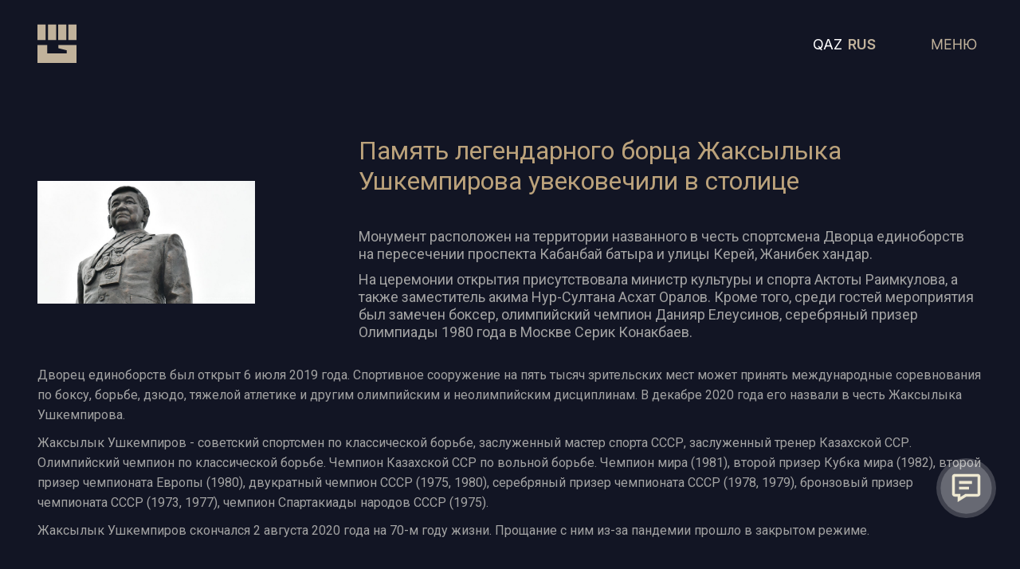

--- FILE ---
content_type: text/html; charset=UTF-8
request_url: https://jayynger.kz/ru/edinoborstva/pamyat-legendarnogo-borca-zhaksylyka-ushkempirova-uvekovechili-v-stolice
body_size: 4528
content:
<!DOCTYPE html>
<html>
    <head>
        <meta charset="utf-8">
        <title>Единоборства</title>
        <meta name="description" content="">
        <meta name="title" content="Единоборства">
        <meta name="og:url" content="https://jayynger.kz/">
        <meta property="og:type" content="website">
        <meta name="og:title" content="Единоборства">
 	    <meta name="og:description" content="">
        <meta property="og:image" content="https://jayynger.kz/storage/app/media/big-logo.jpg" />
        <meta name="author" content="alish">
        <meta name="viewport" content="width=device-width, initial-scale=1.0">
        <meta name="yandex-verification" content="e84513f08ed509f2" />
        
        

        <meta name="generator" content="alish">
        <link rel="icon" type="image/png" href="/storage/app/media/main/favicon.png">
        <link href="https://jayynger.kz/themes/demo/assets/css/jquery.fancybox.min.css" rel="stylesheet">
        <link href="https://jayynger.kz/themes/demo/assets/css/vendor.css" rel="stylesheet">
        <link href="https://jayynger.kz/themes/demo/assets/css/animate.css" rel="stylesheet">
        <link href="https://jayynger.kz/themes/demo/assets/css/theme.css?v=0.0.18" rel="stylesheet">
        <link href="https://jayynger.kz/themes/demo/assets/css/media.css?v=0.0.8" rel="stylesheet">
        <link rel="preconnect" href="https://fonts.gstatic.com">
        <link rel="preconnect" href="https://fonts.gstatic.com">
        <link href="https://fonts.googleapis.com/css2?family=Roboto:wght@300;400;500;700;900&display=swap" rel="stylesheet">
        <link href="https://fonts.googleapis.com/css2?family=Inter:wght@400;600;800&display=swap" rel="stylesheet">
                
        <!--52-->
        
        <!-- Global site tag (gtag.js) - Google Analytics -->
        <script async src="https://www.googletagmanager.com/gtag/js?id=G-S8XB5P9XK8"></script>
        <script>
          window.dataLayer = window.dataLayer || [];
          function gtag(){dataLayer.push(arguments);}
          gtag('js', new Date());
        
          gtag('config', 'G-S8XB5P9XK8');
        </script>
        
        <!-- Yandex.Metrika counter -->
        <script type="text/javascript" >
           (function(m,e,t,r,i,k,a){m[i]=m[i]||function(){(m[i].a=m[i].a||[]).push(arguments)};
           m[i].l=1*new Date();k=e.createElement(t),a=e.getElementsByTagName(t)[0],k.async=1,k.src=r,a.parentNode.insertBefore(k,a)})
           (window, document, "script", "https://mc.yandex.ru/metrika/tag.js", "ym");
        
           ym(80615053, "init", {
                clickmap:true,
                trackLinks:true,
                accurateTrackBounce:true
           });
        </script>
        <noscript><div><img src="https://mc.yandex.ru/watch/80615053" style="position:absolute; left:-9999px;" alt="" /></div></noscript>
        <!-- /Yandex.Metrika counter -->

    </head>
    <body>

        <!-- Header -->
        <header>
   <div class="container">
      <div class="headerWrap">
         <a href="/" class="headerLogo"><img src="/storage/app/media/main/logo.svg"></a>
         <div class="headerCont">
            <div class="lang">
                <ul class="lang-list">
                     
                        <li>
                        <a href="#" data-request="onSwitchLocale" data-request-data="locale: 'ru'" class=" active  ">RUS</a>
                        </li>          
                     
                        <li>
                        <a href="#" data-request="onSwitchLocale" data-request-data="locale: 'kz'" class=" ">QAZ</a>
                        </li>          
                                    </ul>
            </div>
            <div class="innerBurger">
               <a class="burgerbtn"><img src="/storage/app/media/main/menu_new.png"></a>
               <div class="header">
                  <img src="/storage/app/media/main/menu.jpg" class="menuBanner">
                  <div class="container">
                     <div class="headerInner">
                        <div class="menuWrap fbc">
                           <div class="menuInner">
                           <div class="last bot30 "><img src="/storage/app/media/main/last.svg"></div>
                              <nav class="nav">
                                 <ul>
                                    <li class="liBurger navwrap">
                                       <a class="link">
                                       <p>Главная</p>
                                       </a>
                                       
                                       <div class="navmenu">
                                          <ul class="tabContent">
                                             <li><a href="/o-nas" class="linkinner">О нас</a></li>
                                            <li><a href="/novosti" class="linkinner">Новости</a></li>
                                             <li><a href="/nashi-filialy" class="linkinner">Филиалы</a></li>
                                             <li><a href="https://jayynger.kz/#partnery-g" class="linkinner">Партнеры</a></li>
                                       <!--      <li><a href="https://jayynger.kz/#footer" class="linkinner">Контакты</a></li> -->
                                         <li><a href="/kontakty" class="linkinner">Контакты</a></li> 
                                          </ul>
                                       </div>
                                       
                                    </li>
                                    <li class="liBurger navwrap">
                                       <a class="link">
                                          <p>Об Ассоциации</p>
                                       </a>
                                       <div class="navmenu">
                                          <ul class="tabContent">
                                             <li><a href="/istoriya-associacii" class="linkinner">История</a></li>
                                             <li><a href="/rukovodstvo" class="linkinner">Руководство</a></li>
                                             <li><a href="/chleny-associacii" class="linkinner">Члены ассоциации</a></li>
                                             <!-- <li><a href="/nashi-filialy" class="linkinner">Филиалы</a> -->
                                             </li>
                                          </ul>
                                       </div>
                                    </li>
                                    <li class="liBurger navwrap">
                                       <a class="link">
                                       <p>Галерея</p></a>
                                        <div class="navmenu">
                                          <ul class="tabContent">
                                             <li><a href="/galereya?galery=gal-3" class="linkinner">Фото</a></li>
                                             <li><a href="/galereya?galery=gal-5" class="linkinner">Видео</a></li>
                                             </li>
                                          </ul>
                                       </div>
                                    </li>
                                    <li class="liBurger">
                                       <a href="/novosti" class="link">Новости</a>
                                    </li>
                                    <li class="liBurger">
                                       <a href="/afisha" class="link">Мероприятия/Анонсы</a>
                                    </li>
                        
                                 </ul>
                              </nav>
                           </div>
                           <div class="menuInner">
                              <div class="menuPartner">
                                 <!-- <a href="#"><img src="/storage/app/media/main/federacia1.png" alt=""></a>
                                 <a href="#"><img src="/storage/app/media/main/federacia2.png" alt=""></a>
                                 <a href="#"><img src="/storage/app/media/main/federacia3.png" alt=""></a> -->
                                 <a href="#"><img src="/storage/app/media/main/federacia4.png" alt=""></a>
                                 <a href="#"><img src="/storage/app/media/main/federacia5.png" alt=""></a>
                                 <a href="#"><img src="/storage/app/media/main/federacia6.png" alt=""></a>
                                 <a href="#"><img src="/storage/app/media/main/federacia7.png" alt=""></a>
                                 <a href="#"><img src="/storage/app/media/main/federacia8.png" alt=""></a>
                                 <a href="#"><img src="/storage/app/media/main/federacia9.png" alt=""></a>
                                 <a href="#"><img src="/storage/app/media/main/federacia10.png" alt=""></a>
                                 <a href="#"><img src="/storage/app/media/main/federacia11.png" alt=""></a>
                                 <a href="#"><img src="/storage/app/media/main/federacia12.png" alt=""></a>
                                 <a href="#"><img src="/storage/app/media/main/federacia13.png" alt=""></a>
                                 <a href="#"><img src="/storage/app/media/main/federacia14.png" alt=""></a>
                                 <a href="#"><img src="/storage/app/media/main/federacia15.png" alt=""></a>
                                 <a href="#"><img src="/storage/app/media/main/federacia16.png" alt=""></a>
                                 <a href="#"><img src="/storage/app/media/main/federacia17.png" alt=""></a>
                                 <!-- <a href="#"><img src="/storage/app/media/main/federacia18.png" alt=""></a> -->
                                 <a href="#"><img src="/storage/app/media/main/federacia19.png" alt=""></a>
                                 <a href="#"><img src="/storage/app/media/main/federacia20.png" alt=""></a>
                                 <a href="#"><img src="/storage/app/media/main/federacia21.png" alt=""></a>
                                 <a href="#"><img src="/storage/app/media/main/federacia22.png" alt=""></a>
                                 <a href="#"><img src="/storage/app/media/main/federacia23.png" alt=""></a>
                                 <a href="#"><img src="/storage/app/media/main/federacia24.png" alt=""></a>
                                 <!--
                                 <a href="#"><img src="/storage/app/media/main/federacia1.png" alt=""></a>
                                 <a href="#"><img src="/storage/app/media/main/federacia2.png" alt=""></a>
                                 <a href="#"><img src="/storage/app/media/main/federacia3.png" alt=""></a>
                                 <a href="#"><img src="/storage/app/media/main/federacia4.png" alt=""></a>
                                 <a href="#"><img src="/storage/app/media/main/federacia5.png" alt=""></a>
                                 <a href="#"><img src="/storage/app/media/main/federacia6.png" alt=""></a>
                                 <a href="#"><img src="/storage/app/media/main/federacia7.png" alt=""></a>
                                 <a href="#"><img src="/storage/app/media/main/federacia8.png" alt=""></a>
                                 <a href="#"><img src="/storage/app/media/main/federacia9.png" alt=""></a>
                                 <a href="#"><img src="/storage/app/media/main/federacia10.png" alt=""></a>
                                 <a href="#"><img src="/storage/app/media/main/federacia11.png" alt=""></a>
                                 <a href="#"><img src="/storage/app/media/main/federacia12.png" alt=""></a>
                                 <a href="#"><img src="/storage/app/media/main/federacia13.png" alt=""></a>
                                 <a href="#"><img src="/storage/app/media/main/federacia14.png" alt=""></a>
                                 <a href="#"><img src="/storage/app/media/main/federacia15.png" alt=""></a>
                                 <a href="#"><img src="/storage/app/media/main/federacia16.png" alt=""></a>
                                 <a href="#"><img src="/storage/app/media/main/federacia17.png" alt=""></a>
                                 <a href="#"><img src="/storage/app/media/main/federacia18.png" alt=""></a>
                                 -->
                                 
                              </div>
                           </div>
                        </div>
                     </div>
                  </div>
               </div>
            </div>

         </div>
      </div>
   </div>
</header>        <!-- Content -->
 	    <section class="spors back">
    <div class="container top220">
        <div class="postsInner">
         
            <div class="bot70"><div class="afisha-wrap bot20">
    <div class="afisha-inner">
      <p class="shortTitle2">Память легендарного борца Жаксылыка Ушкемпирова увековечили в столице</p>
      <p class="bot10">Монумент расположен на территории названного в честь спортсмена Дворца единоборств на пересечении проспекта Кабанбай батыра и улицы Керей, Жанибек хандар.</p>
        <p class="bot10">На церемонии открытия присутствовала министр культуры и спорта Актоты Раимкулова, а также заместитель акима Нур-Султана Асхат Оралов. Кроме того, среди гостей мероприятия был замечен боксер, олимпийский чемпион Данияр Елеусинов, серебряный призер Олимпиады 1980 года в Москве Серик Конакбаев.</p>
    </div>
    <div class="afisha-img">
        <img src="/storage/app/media/pam.jpeg">
    </div>
</div>
<div class="afisha-inner2 bot50">
<p class="bot10">
Дворец единоборств был открыт 6 июля 2019 года. Спортивное сооружение на пять тысяч зрительских мест может принять международные соревнования по боксу, борьбе, дзюдо, тяжелой атлетике и другим олимпийским и неолимпийским дисциплинам. В декабре 2020 года его назвали в честь Жаксылыка Ушкемпирова.</p>
<p class="bot10">
Жаксылык Ушкемпиров - советский спортсмен по классической борьбе, заслуженный мастер спорта СССР, заслуженный тренер Казахской ССР. Олимпийский чемпион по классической борьбе. Чемпион Казахской ССР по вольной борьбе. Чемпион мира (1981), второй призер Кубка мира (1982), второй призер чемпионата Европы (1980), двукратный чемпион СССР (1975, 1980), серебряный призер чемпионата СССР (1978, 1979), бронзовый призер чемпионата СССР (1973, 1977), чемпион Спартакиады народов СССР (1975).</p>
<p class="bot10">
Жаксылык Ушкемпиров скончался 2 августа 2020 года на 70-м году жизни. Прощание с ним из-за пандемии прошло в закрытом режиме.</p>
</div></div>
        </div>
        <div class="record-list leadersBlock grid3">
                    </div>
    </div>
</section>        <div class="modal fade myModal" id="exampleModal" tabindex="-1" role="dialog" aria-labelledby="exampleModalLabel" aria-hidden="true">
          <div class="modal-dialog" role="document">
            <div class="modal-content">
              <div class="modal-header">
                <button type="button" class="close" data-dismiss="modal" aria-label="Close">
                    <span aria-hidden="true"><svg width="71" height="72" viewBox="0 0 71 72" fill="none" xmlns="http://www.w3.org/2000/svg">
                    <path d="M17.6758 18.3223L53.0311 53.6776" stroke="white"/>
                    <path d="M17.6758 53.6777L53.0311 18.3224" stroke="white"/>
                    </svg>
                    </span>
                </button>
                <div class="myModal_inner">
                    <p class="title1 bot50 textCenter">Обратная связь</p>
                    <form method="POST" action="https://jayynger.kz/ru/edinoborstva/pamyat-legendarnogo-borca-zhaksylyka-ushkempirova-uvekovechili-v-stolice" accept-charset="UTF-8" data-request="forma::onFormSubmit"><input name="_session_key" type="hidden" value="LNosY1lmGJ8JuD9FWto9R5nVUCEa39xuLSd4b8Y7"><input name="_token" type="hidden" value="3WV85RCzRXJKq6Jl0FXq1NdGbVmX85bp3W1PcbEJ">

<input name="_token" type="hidden" value="3WV85RCzRXJKq6Jl0FXq1NdGbVmX85bp3W1PcbEJ">

<div id="forma_forms_flash"></div>
<div class="formaWrap">
    <div class="formaInner">
       <div class="wrapInput"><input type="text" name="Имя" placeholder="Имя Фамилия" required class="formInput"></div>
       <div class="wrapInput"><input type="mail" name="Почта" placeholder="Почта" required class="formInput"></div>
       <div class="wrapInput"><input type="tel" name="Телефон" placeholder="Номер телефона" required class="formInput" id="phone"></div>
    </div>
    <div class="formaInner">
        <p>Комментарий</p>
        <div class="wrapInput text">
            <textarea type="text" name="Комментарий" required class="formInput"></textarea>
        </div>
        <input type="submit" value="Отправить" class="formBtn">
    </div>
</div>

</form>                </div>        
              </div>
            </div>
          </div>
        </div>
    
        <!-- Footer -->
        <button type="button" class="btn btn-primary fixbtn" data-toggle="modal" data-target="#exampleModal">
 <img src="/storage/app/media/main/fixbtn.svg">
</button>

<footer id="footer">
   <div class="footer">
      <div class="container">
         <div class="footerWrap"> 
         <img src="/storage/app/media/main/footerpicture.svg" class="footerimg"> 
         
             <div class="menuInner-foot">
                              <div class="menuPartner-foot">
                                 <a href="#"><img src="/storage/app/media/main/federacia1.png" alt=""></a>
                                 <a href="#"><img src="/storage/app/media/main/federacia2.png" alt=""></a>
                                 <a href="#"><img src="/storage/app/media/main/federacia3.png" alt=""></a>
                                 <a href="#"><img src="/storage/app/media/main/federacia4.png" alt=""></a>
                                 <a href="#"><img src="/storage/app/media/main/federacia5.png" alt=""></a>
                                 <a href="#"><img src="/storage/app/media/main/federacia6.png" alt=""></a>
                                 <a href="#"><img src="/storage/app/media/main/federacia7.png" alt=""></a>
                                 <a href="#"><img src="/storage/app/media/main/federacia8.png" alt=""></a>
                                 <a href="#"><img src="/storage/app/media/main/federacia9.png" alt=""></a>
                                 <a href="#"><img src="/storage/app/media/main/federacia10.png" alt=""></a>
                                 <a href="#"><img src="/storage/app/media/main/federacia11.png" alt=""></a>
                                 <a href="#"><img src="/storage/app/media/main/federacia12.png" alt=""></a>
                                 <a href="#"><img src="/storage/app/media/main/federacia13.png" alt=""></a>
                                 <a href="#"><img src="/storage/app/media/main/federacia14.png" alt=""></a>
                                 <a href="#"><img src="/storage/app/media/main/federacia15.png" alt=""></a>
                                 <a href="#"><img src="/storage/app/media/main/federacia16.png" alt=""></a>
                                 <a href="#"><img src="/storage/app/media/main/federacia17.png" alt=""></a>
                                 <!-- <a href="#"><img src="/storage/app/media/main/federacia18.png" alt=""></a> -->
                                 <a href="#"><img src="/storage/app/media/main/federacia19.png" alt=""></a>
                                 <a href="#"><img src="/storage/app/media/main/federacia20.png" alt=""></a>
                                 <a href="#"><img src="/storage/app/media/main/federacia21.png" alt=""></a>
                                 <a href="#"><img src="/storage/app/media/main/federacia22.png" alt=""></a>
                                 <a href="#"><img src="/storage/app/media/main/federacia23.png" alt=""></a>
                                 <a href="#"><img src="/storage/app/media/main/federacia24.png" alt=""></a>
                                 <a href="#"><img src="/storage/app/media/main/federacia-arhery-removebg-preview.png" alt=""></a>
                                 <a href="#"><img src="/storage/app/media/main/federacia-fullkontack-removebg-preview.png" alt=""></a>
                                 <a href="#"><img src="/storage/app/media/main/federacia-meibukan-removebg-preview.png" alt=""></a>
                                 <a href="#"><img src="/storage/app/media/main/federacia-skalolazania2-removebg-preview.png" alt=""></a>
                                 <a href="#"><img src="/storage/app/media/main/federacia-sowz-removebg-preview.png" alt=""></a>
                              </div>
                           </div>
            <!--<div class="footerInner">
               <p class="title1 bot50">Контакты</p>
               <div class="footerMenu fbs">
                  <div>
                     <p class="title bot20">Местонахождение:</p>
                     <p>010000, г. Нур-Султан,
                        Пр. Кабанбай батыра 43, (Вход С) </p>
                     <a href="mailto:jayynger@gmail.com">jayynger@gmail.com</a>
                  </div>
                  <div>
                   <!--   <div class="fff bot20">
                       <p class="title bot20">Пресс-секретарь:</p>
                       <div class="fff">
                           <p>Раухан Тугумбаева</p>
                           <a href="tel:+77711838853">+7 771 (183)-88-53</a>
                       </div>
                   </div> -->
              <!--   <div class="fff">
                     <p class="title bot20">Секретарь-референт:</p>
                     <div class="fff">
                        
                         <a class="bot10" href="tel:+77172702561">+7 717 (270)-25-61</a>
                     </div>
                 </div>
                  </div>
               </div>
            </div>-->
           <!--  <div class="footerMap">
              <iframe
                 src="https://yandex.ru/map-widget/v1/?um=constructor%3A08a8f509b4dd6c6feb5f91e8f70eab1ff7c4ecdd4b6595c7d141985b382842ed&amp;source=constructor"
                 width="100%" height="520" frameborder="0"></iframe>
           </div> -->
         </div>
      </div>
   </div>
</footer>
        <!-- Scripts -->
        
       
        <script src="https://jayynger.kz/themes/demo/assets/javascript/build.js"></script>
        <script src="https://jayynger.kz/themes/demo/assets/javascript/slick.min.js"></script>
        <script src="https://jayynger.kz/themes/demo/assets/javascript/masked.js"></script>
         <script src="https://jayynger.kz/themes/demo/assets/javascript/wow.js"></script>
        <script src="https://jayynger.kz/themes/demo/assets/javascript/script.js?v=5"></script>
        <script src="/modules/system/assets/js/framework.js"></script>
<script src="/modules/system/assets/js/framework.extras.js"></script>
<link rel="stylesheet" property="stylesheet" href="/modules/system/assets/css/framework.extras.css">
        
    </body>
</html>